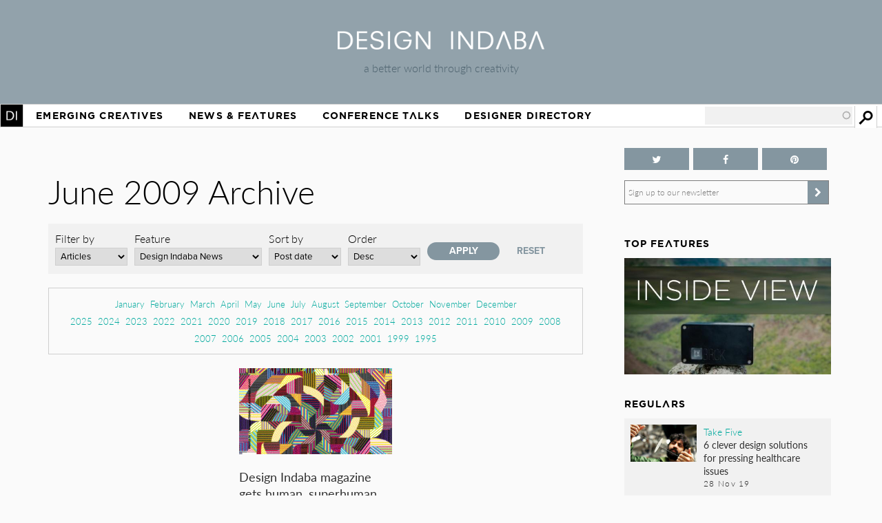

--- FILE ---
content_type: text/html; charset=utf-8
request_url: https://www.google.com/recaptcha/api2/aframe
body_size: 267
content:
<!DOCTYPE HTML><html><head><meta http-equiv="content-type" content="text/html; charset=UTF-8"></head><body><script nonce="-RQ_yUs_xNOcbyZaPzvo8A">/** Anti-fraud and anti-abuse applications only. See google.com/recaptcha */ try{var clients={'sodar':'https://pagead2.googlesyndication.com/pagead/sodar?'};window.addEventListener("message",function(a){try{if(a.source===window.parent){var b=JSON.parse(a.data);var c=clients[b['id']];if(c){var d=document.createElement('img');d.src=c+b['params']+'&rc='+(localStorage.getItem("rc::a")?sessionStorage.getItem("rc::b"):"");window.document.body.appendChild(d);sessionStorage.setItem("rc::e",parseInt(sessionStorage.getItem("rc::e")||0)+1);localStorage.setItem("rc::h",'1769096112614');}}}catch(b){}});window.parent.postMessage("_grecaptcha_ready", "*");}catch(b){}</script></body></html>